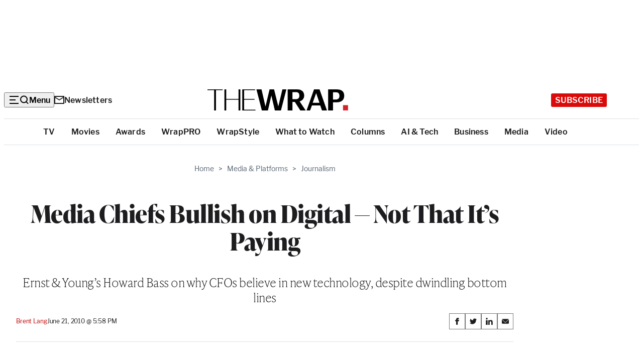

--- FILE ---
content_type: text/html; charset=utf-8
request_url: https://www.google.com/recaptcha/api2/anchor?ar=1&k=6LfrehcpAAAAAL6o0kJfxk5Fr4WhO3ktYWPR7-u1&co=aHR0cHM6Ly93d3cudGhld3JhcC5jb206NDQz&hl=en&v=N67nZn4AqZkNcbeMu4prBgzg&size=normal&anchor-ms=20000&execute-ms=30000&cb=v6liuittgmnd
body_size: 49263
content:
<!DOCTYPE HTML><html dir="ltr" lang="en"><head><meta http-equiv="Content-Type" content="text/html; charset=UTF-8">
<meta http-equiv="X-UA-Compatible" content="IE=edge">
<title>reCAPTCHA</title>
<style type="text/css">
/* cyrillic-ext */
@font-face {
  font-family: 'Roboto';
  font-style: normal;
  font-weight: 400;
  font-stretch: 100%;
  src: url(//fonts.gstatic.com/s/roboto/v48/KFO7CnqEu92Fr1ME7kSn66aGLdTylUAMa3GUBHMdazTgWw.woff2) format('woff2');
  unicode-range: U+0460-052F, U+1C80-1C8A, U+20B4, U+2DE0-2DFF, U+A640-A69F, U+FE2E-FE2F;
}
/* cyrillic */
@font-face {
  font-family: 'Roboto';
  font-style: normal;
  font-weight: 400;
  font-stretch: 100%;
  src: url(//fonts.gstatic.com/s/roboto/v48/KFO7CnqEu92Fr1ME7kSn66aGLdTylUAMa3iUBHMdazTgWw.woff2) format('woff2');
  unicode-range: U+0301, U+0400-045F, U+0490-0491, U+04B0-04B1, U+2116;
}
/* greek-ext */
@font-face {
  font-family: 'Roboto';
  font-style: normal;
  font-weight: 400;
  font-stretch: 100%;
  src: url(//fonts.gstatic.com/s/roboto/v48/KFO7CnqEu92Fr1ME7kSn66aGLdTylUAMa3CUBHMdazTgWw.woff2) format('woff2');
  unicode-range: U+1F00-1FFF;
}
/* greek */
@font-face {
  font-family: 'Roboto';
  font-style: normal;
  font-weight: 400;
  font-stretch: 100%;
  src: url(//fonts.gstatic.com/s/roboto/v48/KFO7CnqEu92Fr1ME7kSn66aGLdTylUAMa3-UBHMdazTgWw.woff2) format('woff2');
  unicode-range: U+0370-0377, U+037A-037F, U+0384-038A, U+038C, U+038E-03A1, U+03A3-03FF;
}
/* math */
@font-face {
  font-family: 'Roboto';
  font-style: normal;
  font-weight: 400;
  font-stretch: 100%;
  src: url(//fonts.gstatic.com/s/roboto/v48/KFO7CnqEu92Fr1ME7kSn66aGLdTylUAMawCUBHMdazTgWw.woff2) format('woff2');
  unicode-range: U+0302-0303, U+0305, U+0307-0308, U+0310, U+0312, U+0315, U+031A, U+0326-0327, U+032C, U+032F-0330, U+0332-0333, U+0338, U+033A, U+0346, U+034D, U+0391-03A1, U+03A3-03A9, U+03B1-03C9, U+03D1, U+03D5-03D6, U+03F0-03F1, U+03F4-03F5, U+2016-2017, U+2034-2038, U+203C, U+2040, U+2043, U+2047, U+2050, U+2057, U+205F, U+2070-2071, U+2074-208E, U+2090-209C, U+20D0-20DC, U+20E1, U+20E5-20EF, U+2100-2112, U+2114-2115, U+2117-2121, U+2123-214F, U+2190, U+2192, U+2194-21AE, U+21B0-21E5, U+21F1-21F2, U+21F4-2211, U+2213-2214, U+2216-22FF, U+2308-230B, U+2310, U+2319, U+231C-2321, U+2336-237A, U+237C, U+2395, U+239B-23B7, U+23D0, U+23DC-23E1, U+2474-2475, U+25AF, U+25B3, U+25B7, U+25BD, U+25C1, U+25CA, U+25CC, U+25FB, U+266D-266F, U+27C0-27FF, U+2900-2AFF, U+2B0E-2B11, U+2B30-2B4C, U+2BFE, U+3030, U+FF5B, U+FF5D, U+1D400-1D7FF, U+1EE00-1EEFF;
}
/* symbols */
@font-face {
  font-family: 'Roboto';
  font-style: normal;
  font-weight: 400;
  font-stretch: 100%;
  src: url(//fonts.gstatic.com/s/roboto/v48/KFO7CnqEu92Fr1ME7kSn66aGLdTylUAMaxKUBHMdazTgWw.woff2) format('woff2');
  unicode-range: U+0001-000C, U+000E-001F, U+007F-009F, U+20DD-20E0, U+20E2-20E4, U+2150-218F, U+2190, U+2192, U+2194-2199, U+21AF, U+21E6-21F0, U+21F3, U+2218-2219, U+2299, U+22C4-22C6, U+2300-243F, U+2440-244A, U+2460-24FF, U+25A0-27BF, U+2800-28FF, U+2921-2922, U+2981, U+29BF, U+29EB, U+2B00-2BFF, U+4DC0-4DFF, U+FFF9-FFFB, U+10140-1018E, U+10190-1019C, U+101A0, U+101D0-101FD, U+102E0-102FB, U+10E60-10E7E, U+1D2C0-1D2D3, U+1D2E0-1D37F, U+1F000-1F0FF, U+1F100-1F1AD, U+1F1E6-1F1FF, U+1F30D-1F30F, U+1F315, U+1F31C, U+1F31E, U+1F320-1F32C, U+1F336, U+1F378, U+1F37D, U+1F382, U+1F393-1F39F, U+1F3A7-1F3A8, U+1F3AC-1F3AF, U+1F3C2, U+1F3C4-1F3C6, U+1F3CA-1F3CE, U+1F3D4-1F3E0, U+1F3ED, U+1F3F1-1F3F3, U+1F3F5-1F3F7, U+1F408, U+1F415, U+1F41F, U+1F426, U+1F43F, U+1F441-1F442, U+1F444, U+1F446-1F449, U+1F44C-1F44E, U+1F453, U+1F46A, U+1F47D, U+1F4A3, U+1F4B0, U+1F4B3, U+1F4B9, U+1F4BB, U+1F4BF, U+1F4C8-1F4CB, U+1F4D6, U+1F4DA, U+1F4DF, U+1F4E3-1F4E6, U+1F4EA-1F4ED, U+1F4F7, U+1F4F9-1F4FB, U+1F4FD-1F4FE, U+1F503, U+1F507-1F50B, U+1F50D, U+1F512-1F513, U+1F53E-1F54A, U+1F54F-1F5FA, U+1F610, U+1F650-1F67F, U+1F687, U+1F68D, U+1F691, U+1F694, U+1F698, U+1F6AD, U+1F6B2, U+1F6B9-1F6BA, U+1F6BC, U+1F6C6-1F6CF, U+1F6D3-1F6D7, U+1F6E0-1F6EA, U+1F6F0-1F6F3, U+1F6F7-1F6FC, U+1F700-1F7FF, U+1F800-1F80B, U+1F810-1F847, U+1F850-1F859, U+1F860-1F887, U+1F890-1F8AD, U+1F8B0-1F8BB, U+1F8C0-1F8C1, U+1F900-1F90B, U+1F93B, U+1F946, U+1F984, U+1F996, U+1F9E9, U+1FA00-1FA6F, U+1FA70-1FA7C, U+1FA80-1FA89, U+1FA8F-1FAC6, U+1FACE-1FADC, U+1FADF-1FAE9, U+1FAF0-1FAF8, U+1FB00-1FBFF;
}
/* vietnamese */
@font-face {
  font-family: 'Roboto';
  font-style: normal;
  font-weight: 400;
  font-stretch: 100%;
  src: url(//fonts.gstatic.com/s/roboto/v48/KFO7CnqEu92Fr1ME7kSn66aGLdTylUAMa3OUBHMdazTgWw.woff2) format('woff2');
  unicode-range: U+0102-0103, U+0110-0111, U+0128-0129, U+0168-0169, U+01A0-01A1, U+01AF-01B0, U+0300-0301, U+0303-0304, U+0308-0309, U+0323, U+0329, U+1EA0-1EF9, U+20AB;
}
/* latin-ext */
@font-face {
  font-family: 'Roboto';
  font-style: normal;
  font-weight: 400;
  font-stretch: 100%;
  src: url(//fonts.gstatic.com/s/roboto/v48/KFO7CnqEu92Fr1ME7kSn66aGLdTylUAMa3KUBHMdazTgWw.woff2) format('woff2');
  unicode-range: U+0100-02BA, U+02BD-02C5, U+02C7-02CC, U+02CE-02D7, U+02DD-02FF, U+0304, U+0308, U+0329, U+1D00-1DBF, U+1E00-1E9F, U+1EF2-1EFF, U+2020, U+20A0-20AB, U+20AD-20C0, U+2113, U+2C60-2C7F, U+A720-A7FF;
}
/* latin */
@font-face {
  font-family: 'Roboto';
  font-style: normal;
  font-weight: 400;
  font-stretch: 100%;
  src: url(//fonts.gstatic.com/s/roboto/v48/KFO7CnqEu92Fr1ME7kSn66aGLdTylUAMa3yUBHMdazQ.woff2) format('woff2');
  unicode-range: U+0000-00FF, U+0131, U+0152-0153, U+02BB-02BC, U+02C6, U+02DA, U+02DC, U+0304, U+0308, U+0329, U+2000-206F, U+20AC, U+2122, U+2191, U+2193, U+2212, U+2215, U+FEFF, U+FFFD;
}
/* cyrillic-ext */
@font-face {
  font-family: 'Roboto';
  font-style: normal;
  font-weight: 500;
  font-stretch: 100%;
  src: url(//fonts.gstatic.com/s/roboto/v48/KFO7CnqEu92Fr1ME7kSn66aGLdTylUAMa3GUBHMdazTgWw.woff2) format('woff2');
  unicode-range: U+0460-052F, U+1C80-1C8A, U+20B4, U+2DE0-2DFF, U+A640-A69F, U+FE2E-FE2F;
}
/* cyrillic */
@font-face {
  font-family: 'Roboto';
  font-style: normal;
  font-weight: 500;
  font-stretch: 100%;
  src: url(//fonts.gstatic.com/s/roboto/v48/KFO7CnqEu92Fr1ME7kSn66aGLdTylUAMa3iUBHMdazTgWw.woff2) format('woff2');
  unicode-range: U+0301, U+0400-045F, U+0490-0491, U+04B0-04B1, U+2116;
}
/* greek-ext */
@font-face {
  font-family: 'Roboto';
  font-style: normal;
  font-weight: 500;
  font-stretch: 100%;
  src: url(//fonts.gstatic.com/s/roboto/v48/KFO7CnqEu92Fr1ME7kSn66aGLdTylUAMa3CUBHMdazTgWw.woff2) format('woff2');
  unicode-range: U+1F00-1FFF;
}
/* greek */
@font-face {
  font-family: 'Roboto';
  font-style: normal;
  font-weight: 500;
  font-stretch: 100%;
  src: url(//fonts.gstatic.com/s/roboto/v48/KFO7CnqEu92Fr1ME7kSn66aGLdTylUAMa3-UBHMdazTgWw.woff2) format('woff2');
  unicode-range: U+0370-0377, U+037A-037F, U+0384-038A, U+038C, U+038E-03A1, U+03A3-03FF;
}
/* math */
@font-face {
  font-family: 'Roboto';
  font-style: normal;
  font-weight: 500;
  font-stretch: 100%;
  src: url(//fonts.gstatic.com/s/roboto/v48/KFO7CnqEu92Fr1ME7kSn66aGLdTylUAMawCUBHMdazTgWw.woff2) format('woff2');
  unicode-range: U+0302-0303, U+0305, U+0307-0308, U+0310, U+0312, U+0315, U+031A, U+0326-0327, U+032C, U+032F-0330, U+0332-0333, U+0338, U+033A, U+0346, U+034D, U+0391-03A1, U+03A3-03A9, U+03B1-03C9, U+03D1, U+03D5-03D6, U+03F0-03F1, U+03F4-03F5, U+2016-2017, U+2034-2038, U+203C, U+2040, U+2043, U+2047, U+2050, U+2057, U+205F, U+2070-2071, U+2074-208E, U+2090-209C, U+20D0-20DC, U+20E1, U+20E5-20EF, U+2100-2112, U+2114-2115, U+2117-2121, U+2123-214F, U+2190, U+2192, U+2194-21AE, U+21B0-21E5, U+21F1-21F2, U+21F4-2211, U+2213-2214, U+2216-22FF, U+2308-230B, U+2310, U+2319, U+231C-2321, U+2336-237A, U+237C, U+2395, U+239B-23B7, U+23D0, U+23DC-23E1, U+2474-2475, U+25AF, U+25B3, U+25B7, U+25BD, U+25C1, U+25CA, U+25CC, U+25FB, U+266D-266F, U+27C0-27FF, U+2900-2AFF, U+2B0E-2B11, U+2B30-2B4C, U+2BFE, U+3030, U+FF5B, U+FF5D, U+1D400-1D7FF, U+1EE00-1EEFF;
}
/* symbols */
@font-face {
  font-family: 'Roboto';
  font-style: normal;
  font-weight: 500;
  font-stretch: 100%;
  src: url(//fonts.gstatic.com/s/roboto/v48/KFO7CnqEu92Fr1ME7kSn66aGLdTylUAMaxKUBHMdazTgWw.woff2) format('woff2');
  unicode-range: U+0001-000C, U+000E-001F, U+007F-009F, U+20DD-20E0, U+20E2-20E4, U+2150-218F, U+2190, U+2192, U+2194-2199, U+21AF, U+21E6-21F0, U+21F3, U+2218-2219, U+2299, U+22C4-22C6, U+2300-243F, U+2440-244A, U+2460-24FF, U+25A0-27BF, U+2800-28FF, U+2921-2922, U+2981, U+29BF, U+29EB, U+2B00-2BFF, U+4DC0-4DFF, U+FFF9-FFFB, U+10140-1018E, U+10190-1019C, U+101A0, U+101D0-101FD, U+102E0-102FB, U+10E60-10E7E, U+1D2C0-1D2D3, U+1D2E0-1D37F, U+1F000-1F0FF, U+1F100-1F1AD, U+1F1E6-1F1FF, U+1F30D-1F30F, U+1F315, U+1F31C, U+1F31E, U+1F320-1F32C, U+1F336, U+1F378, U+1F37D, U+1F382, U+1F393-1F39F, U+1F3A7-1F3A8, U+1F3AC-1F3AF, U+1F3C2, U+1F3C4-1F3C6, U+1F3CA-1F3CE, U+1F3D4-1F3E0, U+1F3ED, U+1F3F1-1F3F3, U+1F3F5-1F3F7, U+1F408, U+1F415, U+1F41F, U+1F426, U+1F43F, U+1F441-1F442, U+1F444, U+1F446-1F449, U+1F44C-1F44E, U+1F453, U+1F46A, U+1F47D, U+1F4A3, U+1F4B0, U+1F4B3, U+1F4B9, U+1F4BB, U+1F4BF, U+1F4C8-1F4CB, U+1F4D6, U+1F4DA, U+1F4DF, U+1F4E3-1F4E6, U+1F4EA-1F4ED, U+1F4F7, U+1F4F9-1F4FB, U+1F4FD-1F4FE, U+1F503, U+1F507-1F50B, U+1F50D, U+1F512-1F513, U+1F53E-1F54A, U+1F54F-1F5FA, U+1F610, U+1F650-1F67F, U+1F687, U+1F68D, U+1F691, U+1F694, U+1F698, U+1F6AD, U+1F6B2, U+1F6B9-1F6BA, U+1F6BC, U+1F6C6-1F6CF, U+1F6D3-1F6D7, U+1F6E0-1F6EA, U+1F6F0-1F6F3, U+1F6F7-1F6FC, U+1F700-1F7FF, U+1F800-1F80B, U+1F810-1F847, U+1F850-1F859, U+1F860-1F887, U+1F890-1F8AD, U+1F8B0-1F8BB, U+1F8C0-1F8C1, U+1F900-1F90B, U+1F93B, U+1F946, U+1F984, U+1F996, U+1F9E9, U+1FA00-1FA6F, U+1FA70-1FA7C, U+1FA80-1FA89, U+1FA8F-1FAC6, U+1FACE-1FADC, U+1FADF-1FAE9, U+1FAF0-1FAF8, U+1FB00-1FBFF;
}
/* vietnamese */
@font-face {
  font-family: 'Roboto';
  font-style: normal;
  font-weight: 500;
  font-stretch: 100%;
  src: url(//fonts.gstatic.com/s/roboto/v48/KFO7CnqEu92Fr1ME7kSn66aGLdTylUAMa3OUBHMdazTgWw.woff2) format('woff2');
  unicode-range: U+0102-0103, U+0110-0111, U+0128-0129, U+0168-0169, U+01A0-01A1, U+01AF-01B0, U+0300-0301, U+0303-0304, U+0308-0309, U+0323, U+0329, U+1EA0-1EF9, U+20AB;
}
/* latin-ext */
@font-face {
  font-family: 'Roboto';
  font-style: normal;
  font-weight: 500;
  font-stretch: 100%;
  src: url(//fonts.gstatic.com/s/roboto/v48/KFO7CnqEu92Fr1ME7kSn66aGLdTylUAMa3KUBHMdazTgWw.woff2) format('woff2');
  unicode-range: U+0100-02BA, U+02BD-02C5, U+02C7-02CC, U+02CE-02D7, U+02DD-02FF, U+0304, U+0308, U+0329, U+1D00-1DBF, U+1E00-1E9F, U+1EF2-1EFF, U+2020, U+20A0-20AB, U+20AD-20C0, U+2113, U+2C60-2C7F, U+A720-A7FF;
}
/* latin */
@font-face {
  font-family: 'Roboto';
  font-style: normal;
  font-weight: 500;
  font-stretch: 100%;
  src: url(//fonts.gstatic.com/s/roboto/v48/KFO7CnqEu92Fr1ME7kSn66aGLdTylUAMa3yUBHMdazQ.woff2) format('woff2');
  unicode-range: U+0000-00FF, U+0131, U+0152-0153, U+02BB-02BC, U+02C6, U+02DA, U+02DC, U+0304, U+0308, U+0329, U+2000-206F, U+20AC, U+2122, U+2191, U+2193, U+2212, U+2215, U+FEFF, U+FFFD;
}
/* cyrillic-ext */
@font-face {
  font-family: 'Roboto';
  font-style: normal;
  font-weight: 900;
  font-stretch: 100%;
  src: url(//fonts.gstatic.com/s/roboto/v48/KFO7CnqEu92Fr1ME7kSn66aGLdTylUAMa3GUBHMdazTgWw.woff2) format('woff2');
  unicode-range: U+0460-052F, U+1C80-1C8A, U+20B4, U+2DE0-2DFF, U+A640-A69F, U+FE2E-FE2F;
}
/* cyrillic */
@font-face {
  font-family: 'Roboto';
  font-style: normal;
  font-weight: 900;
  font-stretch: 100%;
  src: url(//fonts.gstatic.com/s/roboto/v48/KFO7CnqEu92Fr1ME7kSn66aGLdTylUAMa3iUBHMdazTgWw.woff2) format('woff2');
  unicode-range: U+0301, U+0400-045F, U+0490-0491, U+04B0-04B1, U+2116;
}
/* greek-ext */
@font-face {
  font-family: 'Roboto';
  font-style: normal;
  font-weight: 900;
  font-stretch: 100%;
  src: url(//fonts.gstatic.com/s/roboto/v48/KFO7CnqEu92Fr1ME7kSn66aGLdTylUAMa3CUBHMdazTgWw.woff2) format('woff2');
  unicode-range: U+1F00-1FFF;
}
/* greek */
@font-face {
  font-family: 'Roboto';
  font-style: normal;
  font-weight: 900;
  font-stretch: 100%;
  src: url(//fonts.gstatic.com/s/roboto/v48/KFO7CnqEu92Fr1ME7kSn66aGLdTylUAMa3-UBHMdazTgWw.woff2) format('woff2');
  unicode-range: U+0370-0377, U+037A-037F, U+0384-038A, U+038C, U+038E-03A1, U+03A3-03FF;
}
/* math */
@font-face {
  font-family: 'Roboto';
  font-style: normal;
  font-weight: 900;
  font-stretch: 100%;
  src: url(//fonts.gstatic.com/s/roboto/v48/KFO7CnqEu92Fr1ME7kSn66aGLdTylUAMawCUBHMdazTgWw.woff2) format('woff2');
  unicode-range: U+0302-0303, U+0305, U+0307-0308, U+0310, U+0312, U+0315, U+031A, U+0326-0327, U+032C, U+032F-0330, U+0332-0333, U+0338, U+033A, U+0346, U+034D, U+0391-03A1, U+03A3-03A9, U+03B1-03C9, U+03D1, U+03D5-03D6, U+03F0-03F1, U+03F4-03F5, U+2016-2017, U+2034-2038, U+203C, U+2040, U+2043, U+2047, U+2050, U+2057, U+205F, U+2070-2071, U+2074-208E, U+2090-209C, U+20D0-20DC, U+20E1, U+20E5-20EF, U+2100-2112, U+2114-2115, U+2117-2121, U+2123-214F, U+2190, U+2192, U+2194-21AE, U+21B0-21E5, U+21F1-21F2, U+21F4-2211, U+2213-2214, U+2216-22FF, U+2308-230B, U+2310, U+2319, U+231C-2321, U+2336-237A, U+237C, U+2395, U+239B-23B7, U+23D0, U+23DC-23E1, U+2474-2475, U+25AF, U+25B3, U+25B7, U+25BD, U+25C1, U+25CA, U+25CC, U+25FB, U+266D-266F, U+27C0-27FF, U+2900-2AFF, U+2B0E-2B11, U+2B30-2B4C, U+2BFE, U+3030, U+FF5B, U+FF5D, U+1D400-1D7FF, U+1EE00-1EEFF;
}
/* symbols */
@font-face {
  font-family: 'Roboto';
  font-style: normal;
  font-weight: 900;
  font-stretch: 100%;
  src: url(//fonts.gstatic.com/s/roboto/v48/KFO7CnqEu92Fr1ME7kSn66aGLdTylUAMaxKUBHMdazTgWw.woff2) format('woff2');
  unicode-range: U+0001-000C, U+000E-001F, U+007F-009F, U+20DD-20E0, U+20E2-20E4, U+2150-218F, U+2190, U+2192, U+2194-2199, U+21AF, U+21E6-21F0, U+21F3, U+2218-2219, U+2299, U+22C4-22C6, U+2300-243F, U+2440-244A, U+2460-24FF, U+25A0-27BF, U+2800-28FF, U+2921-2922, U+2981, U+29BF, U+29EB, U+2B00-2BFF, U+4DC0-4DFF, U+FFF9-FFFB, U+10140-1018E, U+10190-1019C, U+101A0, U+101D0-101FD, U+102E0-102FB, U+10E60-10E7E, U+1D2C0-1D2D3, U+1D2E0-1D37F, U+1F000-1F0FF, U+1F100-1F1AD, U+1F1E6-1F1FF, U+1F30D-1F30F, U+1F315, U+1F31C, U+1F31E, U+1F320-1F32C, U+1F336, U+1F378, U+1F37D, U+1F382, U+1F393-1F39F, U+1F3A7-1F3A8, U+1F3AC-1F3AF, U+1F3C2, U+1F3C4-1F3C6, U+1F3CA-1F3CE, U+1F3D4-1F3E0, U+1F3ED, U+1F3F1-1F3F3, U+1F3F5-1F3F7, U+1F408, U+1F415, U+1F41F, U+1F426, U+1F43F, U+1F441-1F442, U+1F444, U+1F446-1F449, U+1F44C-1F44E, U+1F453, U+1F46A, U+1F47D, U+1F4A3, U+1F4B0, U+1F4B3, U+1F4B9, U+1F4BB, U+1F4BF, U+1F4C8-1F4CB, U+1F4D6, U+1F4DA, U+1F4DF, U+1F4E3-1F4E6, U+1F4EA-1F4ED, U+1F4F7, U+1F4F9-1F4FB, U+1F4FD-1F4FE, U+1F503, U+1F507-1F50B, U+1F50D, U+1F512-1F513, U+1F53E-1F54A, U+1F54F-1F5FA, U+1F610, U+1F650-1F67F, U+1F687, U+1F68D, U+1F691, U+1F694, U+1F698, U+1F6AD, U+1F6B2, U+1F6B9-1F6BA, U+1F6BC, U+1F6C6-1F6CF, U+1F6D3-1F6D7, U+1F6E0-1F6EA, U+1F6F0-1F6F3, U+1F6F7-1F6FC, U+1F700-1F7FF, U+1F800-1F80B, U+1F810-1F847, U+1F850-1F859, U+1F860-1F887, U+1F890-1F8AD, U+1F8B0-1F8BB, U+1F8C0-1F8C1, U+1F900-1F90B, U+1F93B, U+1F946, U+1F984, U+1F996, U+1F9E9, U+1FA00-1FA6F, U+1FA70-1FA7C, U+1FA80-1FA89, U+1FA8F-1FAC6, U+1FACE-1FADC, U+1FADF-1FAE9, U+1FAF0-1FAF8, U+1FB00-1FBFF;
}
/* vietnamese */
@font-face {
  font-family: 'Roboto';
  font-style: normal;
  font-weight: 900;
  font-stretch: 100%;
  src: url(//fonts.gstatic.com/s/roboto/v48/KFO7CnqEu92Fr1ME7kSn66aGLdTylUAMa3OUBHMdazTgWw.woff2) format('woff2');
  unicode-range: U+0102-0103, U+0110-0111, U+0128-0129, U+0168-0169, U+01A0-01A1, U+01AF-01B0, U+0300-0301, U+0303-0304, U+0308-0309, U+0323, U+0329, U+1EA0-1EF9, U+20AB;
}
/* latin-ext */
@font-face {
  font-family: 'Roboto';
  font-style: normal;
  font-weight: 900;
  font-stretch: 100%;
  src: url(//fonts.gstatic.com/s/roboto/v48/KFO7CnqEu92Fr1ME7kSn66aGLdTylUAMa3KUBHMdazTgWw.woff2) format('woff2');
  unicode-range: U+0100-02BA, U+02BD-02C5, U+02C7-02CC, U+02CE-02D7, U+02DD-02FF, U+0304, U+0308, U+0329, U+1D00-1DBF, U+1E00-1E9F, U+1EF2-1EFF, U+2020, U+20A0-20AB, U+20AD-20C0, U+2113, U+2C60-2C7F, U+A720-A7FF;
}
/* latin */
@font-face {
  font-family: 'Roboto';
  font-style: normal;
  font-weight: 900;
  font-stretch: 100%;
  src: url(//fonts.gstatic.com/s/roboto/v48/KFO7CnqEu92Fr1ME7kSn66aGLdTylUAMa3yUBHMdazQ.woff2) format('woff2');
  unicode-range: U+0000-00FF, U+0131, U+0152-0153, U+02BB-02BC, U+02C6, U+02DA, U+02DC, U+0304, U+0308, U+0329, U+2000-206F, U+20AC, U+2122, U+2191, U+2193, U+2212, U+2215, U+FEFF, U+FFFD;
}

</style>
<link rel="stylesheet" type="text/css" href="https://www.gstatic.com/recaptcha/releases/N67nZn4AqZkNcbeMu4prBgzg/styles__ltr.css">
<script nonce="ismQesJJboYeaUBLIViy6w" type="text/javascript">window['__recaptcha_api'] = 'https://www.google.com/recaptcha/api2/';</script>
<script type="text/javascript" src="https://www.gstatic.com/recaptcha/releases/N67nZn4AqZkNcbeMu4prBgzg/recaptcha__en.js" nonce="ismQesJJboYeaUBLIViy6w">
      
    </script></head>
<body><div id="rc-anchor-alert" class="rc-anchor-alert"></div>
<input type="hidden" id="recaptcha-token" value="[base64]">
<script type="text/javascript" nonce="ismQesJJboYeaUBLIViy6w">
      recaptcha.anchor.Main.init("[\x22ainput\x22,[\x22bgdata\x22,\x22\x22,\[base64]/[base64]/[base64]/[base64]/[base64]/[base64]/KGcoTywyNTMsTy5PKSxVRyhPLEMpKTpnKE8sMjUzLEMpLE8pKSxsKSksTykpfSxieT1mdW5jdGlvbihDLE8sdSxsKXtmb3IobD0odT1SKEMpLDApO08+MDtPLS0pbD1sPDw4fFooQyk7ZyhDLHUsbCl9LFVHPWZ1bmN0aW9uKEMsTyl7Qy5pLmxlbmd0aD4xMDQ/[base64]/[base64]/[base64]/[base64]/[base64]/[base64]/[base64]\\u003d\x22,\[base64]\x22,\x22w6HCkmvDgMOpe8K5wqUpwp/Dg8Kfw6o7woPCn8KYw4JAw5hTwrLDiMOQw43CpyLDlyTChcOmfRrCuMKdBMOdwpXColjDvsK8w5JdVMKiw7EZLsOHa8KrwrAGM8KAw6HDlcOuVBPCtm/DsWgywrUAa39+JTnDnWPCs8O5BT9Bw7cowo17w4jDtcKkw5kgBsKYw7p8wqoHwrnChjvDu33CicKmw6XDv2LCkMOawp7CnwfChsOjRsK4Lw7CpDTCkVfDmcOmNFRKwr/DqcO6w5J4SAN7wqfDq3fDp8KXZTTCncOyw7DCtsKRwrXCnsKrwosWwrvCrE3Coj3CrWfDo8K+OBjDnMK9CsONZMOgG25rw4LCnUjDnhMBw7HCnMOmwpVyGcK8LxVbHMK8w74wwqfClsOoNsKXcR5rwr/Du0HDmko4JynDjMOIwqlbw4BcwrvCuGnCucObccOSwq4EJsOnDMKOw67DpWEwAMODQ0rCnhHDpRcOXMOiw6XDsn8iScKkwr9AEsOcXBjCssKAIsKndcOeCyjCmMOTC8OsI0cQaFPDnMKML8K8wqlpA1Jow5UNeMKdw7/DpcOLDMKdwqZlaU/DonvCo0tdEMKOMcOdw6jDvjvDpsK2EcOACHPCl8ODCWYueDDCuS/CisOgw5vDkzbDl3pxw4x6XTI9AlZ4acK7wonDug/CggbDtMOGw6c9wrpvwp4xT8K7YcOVw59/DQQpfF7DgEQFbsOywpxDwr/CkcOnSsKdwqPCs8ORwoPCmsOfPsKJwpZ6TMOJwrPCtMOwwrDDlsONw6s2KsK6bsOEw7TDocKPw5lywqjDgMO7YD48EyRYw7Z/[base64]/CqsKQHgvCm1HDq8ORG0TCvMK+VSfCusOiQWoWw5/CkUDDocOedsKMXx/Ci8KJw7/DvsK5wrjDpFQXWWZSTMKGCFlqwqt9csOjwo1/J3xPw5vCqSEfOTBVw7LDnsO/IsOWw7VGw5dmw4ExwrfDtm5pBSRLKgVOHmfCrMO9WyMHI0zDrGHDrAXDjsOuPUNAB2Q3a8KowpHDnFZbAgA8w6zChMO+MsORw64UYsOdOAE4EWrCj8KfIjfCjRRJacO7w5LCtcKUPMK4GsODCwvDhMOJwprDgBfDrkhlZsKHwqPDn8O/w7Bdw7YGw5fCk2XDjgBoMsO6wrHCpcK+BixTXcKcw4QOwo/DlFvCncKXeF1Nw5oZwo9OZsKsaTI0T8Oqb8ORw7/Dij80wphUwo/Dqkg8w5sCw43Dr8KXScORw43DlgBKw5BhCx0fw63DicKXw4XCj8OEDE7DpknCu8K5SjgsGnXDgcK2M8OYblc7fhpwIUvDjsOlLiwkJGxawp7CuzzDvMKDw794w6PCklk1wq0pwqZKdUjCvsO/B8O8worCmcKBZMKxTsOLID5oEwZJKzRxwp7CtnLCoUAhBg/CpcK8IHfDhcKxVF/CpjkOY8KnZlLDj8KjwrXDsVNLPcKleMKpwrojwp/CmMO0MRQWwoDCkcOUwrUzaC3CucK/w5B2w5LCtsOpHcO4XAxgwpDCjcKDw4RWwqDCs23DgxwlfcKCwrs/GH57IMKTbMOPwr/DosKxw5XCtcKYw4ZSwrfCk8KjIsONBsOvfR/[base64]/DlBPCtz/DmRlNw5ETwqXCkMOcw44TMlXDqsOFwpTDmgsow7/DtcKTXsKkwofDpE/Dl8K5wpDDsMK9wrrDjsKDwpDDt3DCj8OowrpYPR9UwrnCusORw6PDlwwjDTLCo1ocQsKnNsK6w53DjcOpwoN7wqNQJ8KLcyHCujnDqFLCr8KUP8Oiw7s6bcO/[base64]/CgHrDowzCu0hmw6d4Sws0JMKTcMKQGR1XBDl1IcOJwp/Dvw7Do8ONw6XDvnbChMKUwpkeEFDCmsKWMsKJSW5cw7dywqXCi8KswrbCgMKIw61dA8OOw5VxV8ONG2RJQ0LCiW/[base64]/[base64]/woTDmk1LKnjCgMKiw7g8DMOHYE3CvirDqX80wpx7VzVKwo02R8OiAmLCli/DkMOiw59fwrAUw5HCgX/DlMKuwptrw7VKw7Vsw7oWbi/CjcK4wp0lGsOjXsOswp9ATQNsFiMDGsOfw6I4w4fChlM9wrfDjGgnYMKyD8KGXMKiRsKTw4JTO8O8w6lbwqPDnzkBwoAhCMKQwqQWPCV4wpo/MkzDqGhwwrJUB8O3w4zCjsK2HmFYwrZRNyLCpBnDm8OUw51aw7lmwozDvl3Cr8OWwr3Dj8OkZgcjw6zCv2LClcOsRW7DrcOsOMKowq/ChCHCt8O1UsOtf0PDpHEKwo/[base64]/eMO5FgHCq8Ouw4vDnMOFT2TDg8OSwqRYwosvMUFvRMORQyw+wqXDuMKiXhcTfXtHIcKfUsOQPBTCrwAbC8K/fMOHS0Y2w4zDjMKFY8O0w6ZHMGLDjWRxSxjDosOYw4rDpH7Cli3CpBzCu8O3UU5+dsKOYxlDwqs4wobCucOgHcKdGcKkI31TwqnCvCoXPMKLw7/CpcKGMsKnworDiMOMZEoOOcODIcO7wrDCoVrCnsKzfUHCjcO4Vw3CnsOcbB4Twpx9wokLwrTCsQjDl8OQw5M8eMOyC8OxG8KMTsORWMOHQMKVJMK2wqcwwoQ2woYwwplbVMK7O1zDtMK2ezE0bTUxHsOjTcK3OcKBwpJQXEbCumnCqHPChcO/w71UbxDDrsKLwqTCoMOGwrvCs8OMwr1dUMKEMz4pwpDCicOCYBDDtHFrdMOsBVDDpcK2woA9SsK8wplFwoXDgcOKFwpsw6rClMKPAW44w7/DoQLClW7DrMOeB8O2MQc5w4DDuH/CqmXDjTJjwrBYKsO4wpDDhj9swq00w5c4GMOzwrAwRD/[base64]/MMOtwonDicO6w4XDssOjwr3CtGAfwqMbecO1w4QTw6pqwrLCvwbDk8OGKiHCssOJenDDhsO6S1dWNcO+TMKDwo/[base64]/Ct0kZfsKHwqXCq8Osw4EAX8KCA8Ksw5Rww5oEwr/DjcOdwooDZBHCncKmwqNTwpYcCcK8YsK/[base64]/DmzXDmsOZw6Fmwq9PYMOpP8KMw4U/w5YTwr3DmU3DnMKUBX1dwqnDoQfCtFrCiVvCgn/[base64]/Cj8K3b8OCw63DqBzCvgJRGsOAM8K+wrHDkBPDvcK0wqzCpsKuwqUGATjCg8OeJW88NcKywrIIwqZhwoTCkW1twpwKwpLCiQoaTFERAi/[base64]/[base64]/wp58LwwbesOBd23CrsKEwr7CucKLw4bClMK2McOdf8KRUsO1F8KRwr5Gw4zDiRvCsGoqRF/Ci8OVUVnDn3EmenrCkVw/wpZPOcOlSxPCpQQ/[base64]/DiMKiw4tSwpNVYgXCgShWw7HCjVZbwrdvw4DCkA/CucKZXU57wr01wqQpQ8ORw5xCw57DkcKsADMGQEQeZBkaKWnDvsKIPlFYwpTDgMOFwpHCkMOfw55rwr/[base64]/Coilbwq15F3/[base64]/CpcKwOMKuw5Rsw4fDk8OJw5R8KsOlPcOMw6jCsDdODhrDpArCvXXDp8K9U8OdASMvw7VNAH3DtsKaC8Kiw4ETwos0wqsEwqLDncKkwoDDnkBMPH3CkcKzw4zCssOWw7jDsRBnwoB3w7rDiH3CjcOzVMKTwrPDg8KIdMO+c1puEMOzwpXCjQXDgMOpG8K/w71hwqEtwpTDnsKww5vDpnPCucKsFMKrw6jDtsKKQMOCw4Rzw5FLw7dwF8Oxw55lwrMgT0XCg1vCv8O8UMOQw77DjEvCvRJhTCnDhMK/w5XCvMO1w4nCj8KNwoPDtAXDm0BkwpETw43DmcK4w6TDi8KQwqTDlAvDpsOjAWhLV3RAw6bDsRrDtMKSV8KlD8OPw5LDjcOhHMKOwprCgGzCmsKGMsOsFj3DhXgAwotwwoV/Z8O2wobCkxFhwqVtEhZOwpXCjijDu8OHQcKpw4zDiyMMch3Dhml1fBXDuWtHwqE5V8OdwoVRQMKmwpkUwrduO8K5HsKWw73DtMKvwqUWPFvDr13CiUVyXEAVw4AIw47Cj8OBw7k/QcKCw5HCvinCgyzDhHHDjcKzwqdKw4fDncONTcOGcMKbwpo/wqUhHE3DtMOlwpHCtMKKGUbDlMK7wqvDiDsNwqs1w4U/w7l/XnFVw6vDj8KPcwxjw55tWR9yBcKPYMOSwpM2Zn7CvsODdmbCmkwpNMOxCDbCisO/[base64]/Dt8OlwohACVPDn8KNw5gjWcK1w6A5wr44w53Cmk/[base64]/[base64]/wq3CvsKJwpjCqMKpw5PDn8KOw74Ew7/[base64]/ClVvDtSjDv8KsIsO+wo9RWcOdbMKKNk3Du8Okw4fDtGgDw7rCk8KfeTrDkcKAwqTCpw3DpcKGbUAiw61oe8ORwoMRwo7DpWHDrxslU8Opwq8YO8K2QUjCqT5Sw6/CmsOaLcOJwofChVbDscObQjHCkwnDiMO7VcOif8O9wqPDj8K5J8OMwofCmMKhw4/[base64]/CvTbDuMOCwphKdgfCosONJgTDscOnU8K7SHp4WMKGw5HDqMKPGULDncO9wpk3XB/DrcO3NyzCssKxXifDvsKBwoV4wp7Di0TDsidFw70PFsO0w7wbw7NncsOsR1VLQlk4dsO6b2YDWMOsw4ERcDHDmwXCly4CWy4RwrbCh8KmbsOCw51aTsO8wq4WTEvCnWrChTdJw7JLwqLCriXCtMOqw5DCgx/Du2/CvStGOcO9eMOlwpJ/YCrDm8K+KsOfwoTCgh5zw7zDqMK2Ig52wpJ8csOsw5QOw7LDtnnCoETDoHLDgiQ0w55bfjLCqGjDiMKFw4JXKxfDpsKjTjIHwrvDvcKmw4bDtDBhccKYwqZ/[base64]/GsO3McKxw7zDrcO/LcOFHsK4w5LCgMOXwqhlw53CuGsRY11Fd8KSA8KYN3fCkMOvw4xdXyFNw5TDlsKLW8KNc1/DrcK7MGRwwrteZMKfM8ONwoVrwod8L8OEw6Bowr8gwqbDkMOaejcfXsO4Yi3Cg2TCvsOtwqxiwqESwo8TwoDDqcObw7XCjn3DsSnDtMOlcsKxXAhka1rDhjfDt8KzFmV+USxwA0/CrTlZRE8Cw7XCpsKvAsONKyUXw4bDhFrDlSTCuMO/wq/CszY3LMOIw6wNW8KbXFXCpEvCrsKYwoN+wr/DtyrDusKhXhMgw73DhcK5asODAsOswrLChVbDs0wdTGrCj8OCwpbDmMKEN1rDlsOBwpXChUlWRzbClcOhOsKvf1TDpcOPJ8OyOkbClMOALMKNRS/[base64]/[base64]/wrNgwq3CtsOJw6zDoQUJw43CscOXw4TCrAF3ZCFbwpvDs2h/wo41EsK3ccOHczNTw5PDrsOBcBlBQSTCicOCWyzCjcOKfSM5Jhs0w4gEMlfDncOyasKGwopRwp3DsMK8T3fCoEdYeT5QIsK8w6nDkFbDr8Ouw4M/[base64]/[base64]/Do8OqX8KrSMORwqJgwrPDj8KJwrxHwr/DrsOLB3rCs0g6wo7DllHCrmzCjcKKwr4xwqjCn1vClQYbIMOiw7XCv8O6JRDCo8OvwocSw77CpBbCq8O9dMOYwoTDksO/wpsCOsOgfsOPw5/Djj7CtMOgwovCrlbDkxgcfsO4a8K5dcKYwo8VwoHDvDczNMO0w63CpVMsO8O0wovDucOwJMKdw4/DusKcw5hRRkpOwpgnXsKswoDDnjMqwpPDsm7CrDrDlsKpw41VS8KewoBAAhZGwofDhGpuF0URRcONdcOOaCLCpF/ClFJ4LTUKw6jCiFoLA8OfE8ONRD7DkFx/F8KRw6EAQsOiwrZCcsOswqLCgXdQVH9ZQXghIsOYw7HCvsKSRsK+w7V5w5rCqCbDhjkMwovCsXjCjMK2wq0TwrPDunTCt0JNwowSw43CowEDwpR0w73Cul/[base64]/[base64]/[base64]/DucKxaVDCusKow7fChDfDqHXDv8KMdcOEGcKoasKVwpNzwr5aKEbCocOdWMOCSghMYsOfKcKJw7LDu8Kww5J/e0TCoMOLwrBzY8Ksw7PDqgrDiBF9wo0/[base64]/[base64]/DlCrCvEZWM8OFED8jwpIbw65cwonCninDkzHCksKGRFJWZMO5ATnDll81JnsQwonDicOGCR85X8K/H8Ojw68Xw7jCo8O6w7p6YzAfOwl5O8OHNsK4S8O/WgbCigXDmWvCrlxLIwMKwplFMFnDgkIUHsKrwqgAR8Kpw5ZqwpRkw4XCvMKVwrrCjxjDtUjDtR5kw7V/woHCucKzw6XCtDhawpDDumLCk8K+w4IHw6jCg3zCvTNwU29ZCE3CuMO2wq91woXChRTDtsOnwpA6w6zDmsKPG8KWJ8OjNTXCjjURw5/CrcOnw5LDnsO2G8KoISETwolcG1/Dq8O+wrBhw5nDqlzDlFLCpcOzUMOiw5kOw7JXAk/CsFrDjglLeS3CsnnDi8KPFy/DlVN8w5HDgMKTw7TCjGM9w6BPCEzCgCt7w5PDocOJHsOYbycLK2zClgXDpMONwovDjsOVwpPDlsKVwq94w6jCsMOQdB14wrgTwqPDqWLDpMK7w4NzR8Otw7cpC8Kxw64Lw4UjG3XDksKhAcOyVcO1wqnDl8OVwpM0Ui4/[base64]/wopFw7jCicODAXXDh8Oowqw0MjTDhsOcOsO5a0nCmEfCtcOxXnE7IcK9NsKBIj8kZsO2CMOMSMK9FMOUEBBHB1hyecOXGB40ZTjDpXlqw5sGXAlZWMOWQ23CpXBTw6Vzw5dfdG1mw4HCh8KNQWBrw4p/w5t2wpLDpDfDuwrDk8KMZybCuGvCl8OlLsKiw5cRU8KqBz3DncKew5rDr2jDtWTCtjoQwqfCsErDqcOJecOGUzx5RXbCr8OSwrtnw7dBw7BIw5HDvsKEfMK3LMOawqh5RRV/TsO1XzYmwrY0HklbwpgZwrBZTAkDDSFfwqHCpyHDrHjDm8OcwrM/w5/Dgx7DhcOGenvDtWBSwrzCoGVuYS/Dpg9Iw6jDowMywpXDp8Krw6XDuUXCgzTChl0AXgtqw6rCqyJAwpvCn8OiwqbDj1E7wqcMFQ7DkSZKwr7DvcOoAXLCisO2YB7CsjnCssOvw6HCj8KgwrbDp8ONV2vCpMKLPSUxfsKbwq7ChxMTXisSZ8KRXcKXbH/[base64]/DrcOqwrMYEsKyXjXDlMKLwpPDpzJcJ8KHMADDsHnCtcOeDUkcw4ZiPcO1wrfChl1TLUB0wpnDiw/[base64]/DvBXCpsOKJ2PCjMKjYwnDp8Oew4wLWsOBw7XCumfDrMOnLsKkJcOTwofDpVDCicKAbsOAw6/Dmidxw4hZUMORwonDk2opwp8kwoTDnFvDtD4Zwp3CgHHDkF0KAMK3ZwrCjX0kCMKfSygLHsKKS8KFahfDkg3Dp8OmVGFfw7ddwp1EMsKUw5LCgMOZYn7CiMOzw4oMw6IqwpokQBTCrcKmw7oZwqLDsT7Cpj3CpsORFsKOdAk/dTNVw7HDnRI2w4LDqcKSwrXDqCNNDEnCusOKIMKJwqNLZmodRcKpOsOWMDRgTivCo8O4cwFTwoxfwpQFGsKKw4vDs8OZC8Oqw6ozVMOYwojDun3DrD5yIkx6AsOew5AXw7ZZZncQw5HDqWfCicO7CsOvYzzCjMKSw6cAw68/fMOUJTbDoAHCgsOewrB6fMKLQ2Uyw6/CpsOZw4tjw5fDusKEDcORCgl/w5BvPV1GwpJ/[base64]/WFpiwovDosKMwo8ywqHCsRrCqsORw6dkwrvCvcKhMcKCwowscEcHISPDncKDN8KnwpzCmlLDrcKkwqHChcK5wpbDlwE6IG/DiQzDoWooCVdHwqg8R8KtMldJw4bCkCzDtwXCicKbW8KSw7g6AsOvwrfCgT/DgBMOw6/CvsKadm9XwpjCh21XVMKGI3fDh8OyHcOPwoI+wocGwq4Gw5rCrB7Cp8K1w6Mmw5jDksKQw5EEJgTCmCrDvsOlwoBXwqrCln/CpMKGwpXDoBFzZ8K+wrJow4pJw7hFSX3DgShsURnDqcOAw6HCrTpdw6JbwokIwpXChcKkVsKtPCDDmsKvwqrDucOJCcK4eDvDuyBjdsKJMClew4PDvg/DlsOjwpc9DgwNwpcSw6jCiMKDwqXDgcKZwqsZOMOkwpJdwqfDp8OuTcKhwq8BFF/Crg3CrsOFwp/DowknwqFsS8OgwrXDksKlecOFw5Yzw63CsEYOFw4nOFoNLVfDpcOewpJfdGbCosONFlzDh15mwqXCm8Kzw5/DrsOvXUcteTx0PQw0UFbCvcOHZFNewrvDvgrDrMOUJn5Qw40GwpVYw4fCqcKlw7FiTHt6BsOfQgs4w5QFZMOaHRjCuMOywoVKwqDCoMODQMKSwozChGzChmBNwrLDmsOSw7jDrk3Di8Oiwp/CvMOVKMK7PcKWUsKPwo7Dj8OyFcKLw5HCq8OMwo8Caj7DrVDDkmpDw7pnJsOlwq4jK8OCwq0HZsKEXMOMwrYcw6hEBA/CmcKKTBzDjizChw7ChcKGJMOkwqA3wpLCmjBsBkwgw4NAw7YTSMKPI3nDlwU/[base64]/[base64]/wrsLwojDp3/Dg8K2AA87ThYAw5Q5R8KIw6XDiB0Uw77CuSsVeTvCgcOkw6vCv8OTwp00wqvDnANfwp/ChsOaPsO8wqU9wq7DkR3CvsOjEB5CIsKjwpoQbk0Rw50DO2kVEMOjIsOkw5HDh8OyVBIkGBscDMKrw659woRlMjbCsQ4Lw4fDqmY7w6UBwrHCtUMGXGTChsOewpxpMMO4wqjDtnbDisObwr7Do8OhXsOVw67Ctx0LwrxAAsK0w6TDmMOFLX8Aw6rDnFLCscOINi/Dv8Okwq/DssOgwqfCnTTDmcKWw6bCimscN04WRxwzF8KxGUMBQyhUBinCjhnDrkREw4nDoikUIsOgw5Ixwq7CqF/DoQXDv8KFwpl/KkEAd8OYDjrCscOXHi3ChcOaw51swoorPMOYw4diQ8ObOChzbMKTwpXDkBNFw6jCmzvDiEHClnnDrMONwo5kw5TCkx/DvHMZw5h9wp7CucOQw60zNU/DisKFKBl4YSJow6tNYlfClcOkBcKHGV8Twq5mw6JEA8K7c8KOw6HDrcKKw4PDoAAkAMK2M2HCi0RNEAoBwrlkQHU+U8KSAHRGSmhVfnoGfj8pG8OfHQh9wo/[base64]/CugrCuSPCjMO/XsODesKYwqk/wrZWAsKJwo5URsK2wq52w77DqCLDpn95d0bDpyw/[base64]/DicO9IWLDjwnDrH7CoxLCicKRw6Ymw6kgX0kuwqjCnlQQw4TDksOZwoLDuFcqw5jDsUQgRHhnw6BzXMKZworCqU3DuEbDn8Ovw4cIwoNidcObw6LCqgwXw6BFDkAFwp9qKgwaa2lswqFEecKyN8OWIVsFA8KtRRbCnHrClwvDusK/[base64]/CqExRw489TsKxBU7CglbDnhXCqMK/bsOTwrYVWsOELMOlB8OYMMKZS1rCuWdEVsKiacK1VAgxw5bDqcOtwposJcOqDlDDpMOKw4HCj3YofsOYwrNFwpIIwqjCsEIwG8KmwqZLH8Olwog0W1wTw7zDosKbCcK/w5XDksOeCcOKBibDucOzwpdAwrDDisK7wrzDlcKLWsOBIlo5w7stPcOUeMOQRwc+woYvMBvDlEsWLVYPw5zCl8KRw6J7w7DDu8OdXhbChALCusKuOcOKw5vCokbCl8O/[base64]/Dn8KTQcKECBMTPsKuw70tw5/ChltPJGRGCCROw7fDhXsmwoY4wr1dYUzCq8OGw5jCsxYwOcKrGcKRw7YuO3tQwrhNFcKYWcKwQG9TFS7DrMKBwovCvMKxW8Okw4HCoiZ+wr/DjsKyZMKywpJjwq3CkQQEwrPCicO6dsOWB8KNwrzCnMKqN8OKwq5tw4jDqcK1bxZcwpbCmWRgw6hHMnZtwpvDsjfCkmTDosOZVRzCmcOGVHw0XCEyw7IYFhFLasO5ZQ9hFWtnIQBjZsOCOsOuJ8K6HMKMw687RcOAB8OHU13CksO6FwrDhAHDksODKsOdd1gJRsKISR/CucO1ZcO+w55ubsO8NXvCtnkVWMKQwq3CrX7Dm8KsLXA4BzHCqThRwpc9TMKpw6TDlmpyw5oww6HDkUTCmnbCoXjDhMKtwq9pAcKPMMK6w4BwwpbDhz/DksKWw4fDl8KMDsKWQMOuYCkJwqXDqTPChD/CkEVYw7sCw7/CksOBw6kCGsKWRcOww6DDrsKyYcOxwrrCgVDCml7CvgzCmk9vw5RgeMKVw6s/[base64]/[base64]/[base64]/[base64]/DgcOXecO4RMOjYUrChmzChAzDqGTCp8KsC8KyK8O8OF7DoCXDoQrDj8OjwrDCrsKTwqIdb8O6w6xpMR7DiHnCg3zCkV7DqyMMX2PDisOkw4XDq8K5wo/CuUApbXbCkgB1VcKRwqXCqcKLw57Cij/DvS4Ffm4ABnNFYArDi0bDj8Oawr7CqsKgVcONwrbDssKGSDjDjDHDqzTDsMOFB8O4worDqsOhwr/DicKXOBFDwoxHwp3DpHd3wo/Cu8OMw6hmw6BIwpXChcKCYwXDnFPDvMO6wqAmw7QQV8Kqw7PCqmXDs8O3w6/DmcO/WBrDisOVw6bDigTCqMKAcHnCgG0yw7zCpcOWw4Y2HcOhwrLClmZCw5JNw7PChcO1R8OFPjjCqsOeZFjDjkkRwprCg0oKwpZGw70GcULDr0Rrw6lzwoc7wrd9wrE8wqN1CHXCoWfCtsKhw7rCisKtw4Ncw4Rhw7Jwwp/DpsO3ORJOw5ggwpxIwq7CokDDpcOtQMK8LXrCv2FobMO5QQp6acKgwp3DnCXCpg8kw4lAwoXDr8Kewr4GW8Kfw5hUw6pUAkcBw4VSf08Fwq7CtSrDvcKeScOSWcOQXF0jRVNJwo/CvcKwwqImQcKnwrcVw7JMw5rCvcOXDnRkL1vCtMO0w57CiGLDi8O9ScKVJsOpWjrChMOsY8OVNMKLWhjDqVAgUXzCpcOEOcKBw4jDhcO8DMKYw4sSw4IgwrTDqyh4Yg3DiW/CtRppMcOie8KjVMOMFsKOKMO9wrM2w63CiBjCjMOAHcOAw6fCsC7CicOww5hWX3kyw4N1wq7DgwHCoj/[base64]/CqWcMw6ZYwqQWw7Nqwp3Dmz4/w4lVw57CuMOsN8Kew7lda8Orw4zDkmPCo0IGUlx/AsOqR1fCosKJw4giXSfDjcK8AMOwPzFrw5Zbby0/[base64]/wqFAakPDmVBBwqfCnmlSwoPDvjohf8KHUcOKOnXCncOmwobDin/[base64]/DuVPDnAwoIMOow4bDnkM/wp3CsCkew5FJEcOAacKsQcOHN8KYd8OKFj98w6csw5/DjRh5DT4Hw6TCj8K5KmpwwrPDpU86wrY2w53CvS3CvAHCqQjDmsOKRcKew7siwqIOw60+D8OawrTCnH0hYsKZXk7DjkbDrsOmajnDjhVaR2JqR8KvACwHw4kEwo3Dr1Jnw6vDpsK6wp3CnjofKcKnwo/CisOIwrZDwq0KDn8pai7CsgHCoy/DuF/Ct8ODQsKAwq/[base64]/DtcKrfVIXSR/CgMKiw4rDi0rDt8KECcKndz3Cr8K4J2nCqBNxOy5LXsKMwq3Cj8KKwrHDujcqLsKweWnCmXQ+wphtwqDCt8KLBBdSH8KUZMORcBbDv2/DgsOJJHJIOQIQwrDDtmPCilbClRXDnMOTCMK4EcOCwr/DvMOvSSw1wrHDlcOUB35Vw4LDmcOiwrXDtcOpecKVSFwSw4cVwq1/wqnChsOSwo4lG3fCtMK9w69nfgAWwoQsCcKAOzjDm3sCWWBcw782esOMWMKaw5EJw51GKcKLWjVfwoF5w5XDv8K9XC9dw4LCmMKPwp7DvMKNM3fCpG0Sw43DkQYlUcOzCFg0bEPDow/[base64]/Cr8Kzw4UZw4c6wp3Dm24SwrTCkwnCjsK3wqhqEgJ7w7Nwwp3DjcOIej/DlDLCvMKUUMOMd0VywqfDshXChzNFesOYw6B2ZsOadBZEwp4IcsOGecK0Z8O3NEw2wqADwrPDk8OawrzDmsO+woJtwqnDisOPbsO/acKQK1HDrSPDpT7CsVwkw5fDrcOcw7BcwpTCrcK+BsO2woRIw5TCuMKGw7vDsMK+wrrDlQnCtRTDuCNMF8KcC8O6awpSwrhZwoZ8wrnDlsOaGHnCrll/J8KMGhzDq0MlLMO9wqrCocOPwo/ClMOkLU3CvcK/w45bwpDDn0TDsjoIwqfDsF85wrPCn8KjdMK7wqzDvcKkHwwawpnCv04fZ8KDwps2RsKZw6MCfSxoYMOIQ8Krc2vDoVtWwoZKw4nDiMKWwrcicsO7w4TCqMOBwr3DhVXDrFtuwpPCosKUwobDpsO9S8K/woU+A3JvUsOTw7/[base64]/Csllow4nCtVTCjknCpcKdwq/ClsKIPcK3wqNNwpMEU2RTbGpZw5NtwqfDj3/DrMK9wpfCosKVwrbDk8K/eUoBDjhedkAiUj7DnMKlwplSw5tJBsOkfcOqw5rCusK6NsOlwrbDi1kAGMOgLXHCjFIMw4HDpBrClz8oZsO5w5oCw5HClkxtECLDicKpw4E6D8KEwqTDhsODVsOtwpsHeQ/CrHHDmAEzw5PDsV1GdMOeK1TDtVxNw75TKcKfA8KkasK/[base64]/Dg8OceH7Dki/CjlrDtB52UMKTLMORwq7CnMO+wrdOw7lgQGM9BcOEwrBCH8O9UVDCp8K+ThHDnhEBB0QBBQ/CpsO7wol8EBzCi8ORZkDDt1zChsKWw5gmHMOvwpTDgMK9SMOURl3CjcKWw4ASwpPCrcOOw7bDjAfDgVs1w6dWwrAtw4XDmMKswqnDpsKaQMK9DcOaw41iwoLCqsKmwqFYw47CsgV7YcKqL8OZNkzDs8KBAlnCh8Okw5IJw5l5w5QTBsOMd8Kyw6U/w73CtFzDmMKDwoTCjsOPNTgBw4wPWsK4SMKJVMKYR8K5VB3CizUjwp/DqsKdwqzDtUBJWcKZbBsuHMKSwr11wowjb2DDkiVTw6hXw5zCkMKMw5lXC8OowoPCtcO0e2nCoMKJw7g+w7oNw6o6NsKKw4lNw5IsEgfDnE3CrsORw4J+w6Iww47DnMKpH8KIDALDqMKGRcOtHUrDicKtEijCoU9/awDDniPDvFREb8O8FMK2wo/Dh8KWQ8KYwp0bw6ooTEIOwqkyw53DvMOJXcKLw54awrYwMMKzwpvCnsO0wr8nO8K0w4hAw4/[base64]/CkyFwBx3Ct8OpJcOkHjfDhWfDhmAKw6HCuhdKB8Kjw4RkdDbChcOFwp3Dq8KTw57CtsOsCMOGVsKaCcOHNMO8wq58RMK1ai4kwqDDkFLDmMKyRcOzw5h8fsK/b8K/w7x8w50BwpjCj8K/QjzDgxrCngcuwoTDiVvClsOVMcODwpM/VsK0QwZMw5MeVMKGEjI6EltjwpnDr8Kgw7vDvyQpf8Kyw7hJe2TDoBs1dMOdbMKHwrsewrtew4FfwqfDk8OOOcKqc8K/wr7CuFzDrFRnwp/[base64]/[base64]/DuzPDtcOFAwEaNMOVwogkwoXCo8OYw4w4wpZgw6MXasOXw6vDu8KEH1rCpMOJwr9tw6TDtjADwqjDisK2IHwfZRbDqhNmZ8O8ClrCocK+wr7CuXLCjcO8w4bDisKwwpQIM8KCccKXXMO0w7/DpmpQwrZgw7TCgUM1M8K+ScKCIT7CnEBEGsOfwr7Cm8OQVAtbOBjCtxjCq3jCtDkhasOYG8OgQU/[base64]/CkMOjwqLCgHM4wq/CqTDCh8OwOkF3TXoKwqHCscOIw6TCmMKWw6kSYBliVlgTwoLCrk3DtnjCjcOSw6zDvMKGYXfDoGvCtMKOw6bDisKUwoUCDGLCgFBRCjXCgMO0ATrDh1fCm8KAwrzCv00eKh1Aw5vDgiLCsgdSPH5Cw7/[base64]/CsK5wocqH1wAGsKewoF1wqx4W8KaccKOwrLClinChMOwBsOgcy7DtsOsesOjMMO6w6MKwrLDkMOcQQ8HbsOGYi4Cw5d7w4VUWjEyZ8O/Rg5gR8KvGCDDvC/CtMKNw6llw5nCm8KfwpnCvsK9fzQPwpFaZcKHXyHDlMKrw7xocStcwoHCtB/DijVOAcKZwqxdwo1UWsOlYMOdwpzDvmsuKi9YeTHDgkbCiivCl8OPw5TCnsKSA8O1XGBowoHCmy8SAMOhw7PCpnJ3Mh7ChFNqw6d3VcKFDDTCgsOFK8OuND1mclA6AsOaVA/Cn8KmwrQDFW8pwr7Cv2pbwp7DiMKMSTEcZEFLw5VLw7XCkcOtwpHDlzzDl8KGUsK4wprCmz7Cj2vDohpLX8OYXiDDqcKra8OiwrZdw6fCnjnCkcO4wq1Yw7I/wrnDhUknacO4Bi4swqxtwoQ8wonCsFMxYcKWwr9VwpHChMKkw77Cj3M1L3LDh8KRw54tw43CliNFY8O5DsKhw5lBw5YsVxXDu8ONwq/DvjJvw4/Cm18dwrfCkEUiwoLCmk9Hw4Q4PBTCkxnDtcObwqLDmMK6wolWw5rDmMKiUUfDo8KkesKjwpJNwrEtw4vCoBUVwqcpwovDqh5pw6/DusO8wqdEQCbCrH8Kw6jCk0fDliXCvcOQHsOCKsKpwojCncKhwojCmsKCFMKVwpHDlMKHw6lww7IHWB8pVGwnfcOZWj/CuMKAfMK9w5F9Dw19woJQDsKnR8KXYMK1w5wcwoBtNsOzwq4hHsKcw5tgw7M1QcKldsOjA8OjA30vwonCqyHCu8K6w6zDhMKRCcKGTW0xP1MtXn9RwqsEHX/DjMKowpIMIgIpw7Y3EGPCqsO3w7HCmmvDi8OQRcO4PsK+wpIde8KWCiYUNgkmUm/DsgTDicKNd8Knw6rCgcKfXxbCucO6QBLDgMKVKiUmDcK2fMKgwoLDui/DoMK3w6nDoMOmwqjDrWJYIRYhwrwgejfDoMKXw4k0w6svw5wCwpXDm8KIJC0Jw713w7rCgTrDisO7HsO5DcK+worCn8KFYXAxwogNalo5DsKrw77Cpi/DrcOOw7ArX8O1VD8lw5bCpW3DmirDtUHCncKvw4VNEcOgwrbCr8KBYMKCwqttw7HCrkjDlsOqbsKqwr86wpxYe3ERwoDCq8OcU0JvwpZ9w63CiT5fw74CCWI2wrQkwoLDicO9N1oqSg7DqMOcwqJuX8OywpnDvcO1R8KYQMOSTsKYBCzCm8KXwo7DgsOLCwQXYX/CiHh6wq/CnArDt8OXOMOTScOJDkBYCsKcwqrCjsOVw7xSasO4OMKdd8OJLsKMw7Zuw74Ew5XCpmEXw5LDik8uwqvCoGk2w7HDlGAmKnBzZsKuw54SH8OWHsOoacKEJsO/TjEEwotlETLDrcOjw6rDrX/CtRYyw41EP8OXCMKXw67DmDNfYsO3w4HCrh82w57ClsObwqduw5TCkMKACTnCj8OqSWF/w6/CmcKEw49lwpUxw5vDuQF8wovDv1N+w4DCusOKJ8KUwr0lQ8K2wrhSw6Y9w7vDrMO7w4VGJMO5wqHCtMK3w542wp7ChMOgwobDtSzClTAjT0fDp0p3BgMHIcKdZsKGw51AwoZewoDCiBMIw7dJwrLDhDHCsMOPwrvDtsOwCsOuw6hOwo9UMVE5KcO/w4s+w7vDhcOUw7TCqmzDssOlMmAHUsK3AzB8Zi8WV0bDsBtXw5nDiW4CIMKFC8KRw63ClUnCsEIVwpVxbcOyDSZ0wr8jLkTDisO0w4VhwqcEcFbCqS8tT8KLwpBpCsOqaWnDqcK9w5zDiH/DnMKfwpEJw4I1fcOhQMK6w7HDmMKFTw3ChMO0w6/Ch8OPNyHCiEvDgDRDwpxgwrfCrsKqPQ\\u003d\\u003d\x22],null,[\x22conf\x22,null,\x226LfrehcpAAAAAL6o0kJfxk5Fr4WhO3ktYWPR7-u1\x22,0,null,null,null,1,[21,125,63,73,95,87,41,43,42,83,102,105,109,121],[7059694,213],0,null,null,null,null,0,null,0,1,700,1,null,0,\[base64]/76lBhn6iwkZoQoZnOKMAhnM8xEZ\x22,0,0,null,null,1,null,0,0,null,null,null,0],\x22https://www.thewrap.com:443\x22,null,[1,1,1],null,null,null,0,3600,[\x22https://www.google.com/intl/en/policies/privacy/\x22,\x22https://www.google.com/intl/en/policies/terms/\x22],\x22GNR+v/a1Tu+gLrYcLgC83SKBbO9c9wz7S0W0oj+kao8\\u003d\x22,0,0,null,1,1769907514522,0,0,[50,64],null,[150,132],\x22RC-E2N9od5_NHjmVw\x22,null,null,null,null,null,\x220dAFcWeA4KLdI0wT9WlqWG7ol4YyuK-6eA3_Zx6nAQS5_jS-kCbxfqCP8Bn0S--mY6k3a1PZVs6vw1pbhU5-1hCTKxSMEaZXSGJw\x22,1769990314784]");
    </script></body></html>

--- FILE ---
content_type: text/javascript;charset=UTF-8
request_url: https://jadserve.postrelease.com/t?ntv_mvi=&ntv_url=https%253A%252F%252Fwww.thewrap.com%252Fmedia-chiefs-bullish-digital-not-its-paying-18616%252F
body_size: 1038
content:
(function(){PostRelease.ProcessResponse({"version":"3","responseId":12442,"placements":[{"id":1265653,"selector":".content-area .entry-content \u003e p:nth-of-type(5)","injectionMode":2,"ads":[],"tracking":{"trackingBaseUrl":"https://jadserve.postrelease.com/trk.gif?ntv_ui\u003d6737882e-6859-4cf1-a85d-1a4ce4f3c502\u0026ntv_fl\[base64]\u0026ntv_ht\u003dKpd-aQA\u0026ntv_at\u003d","adVersionPlacement":"AAAAAAAAAA9U8TA","vcpmParams":{"minimumAreaViewable":0.5,"minimumExposedTime":1000,"checkOnFocus":true,"checkMinimumAreaViewable":false,"primaryImpressionURL":"https://jadserve.postrelease.com/trk.gif?ntv_at\u003d304\u0026ntv_ui\u003d6737882e-6859-4cf1-a85d-1a4ce4f3c502\u0026ntv_a\u003dAAAAAAAAAA9U8TA\u0026ntv_ht\u003dKpd-aQA\u0026ntv_fl\[base64]\u0026ord\u003d-1966250294","adID":0}},"type":0,"integrationType":0}],"trackingCode":"\u003cscript type\u003d\"text/javascript\"\u003entv.PostRelease.trackFirstPartyCookie(\u00279849b89b-9e90-428a-8e94-00a569f79dcd\u0027);\u003c/script\u003e","safeIframe":false,"placementForTracking":1265653,"isWebview":false,"responseConsent":{"usPrivacyApplies":false,"gdprApplies":false,"gppApplies":false},"flags":{"useObserverViewability":true,"useMraidViewability":false}});})();